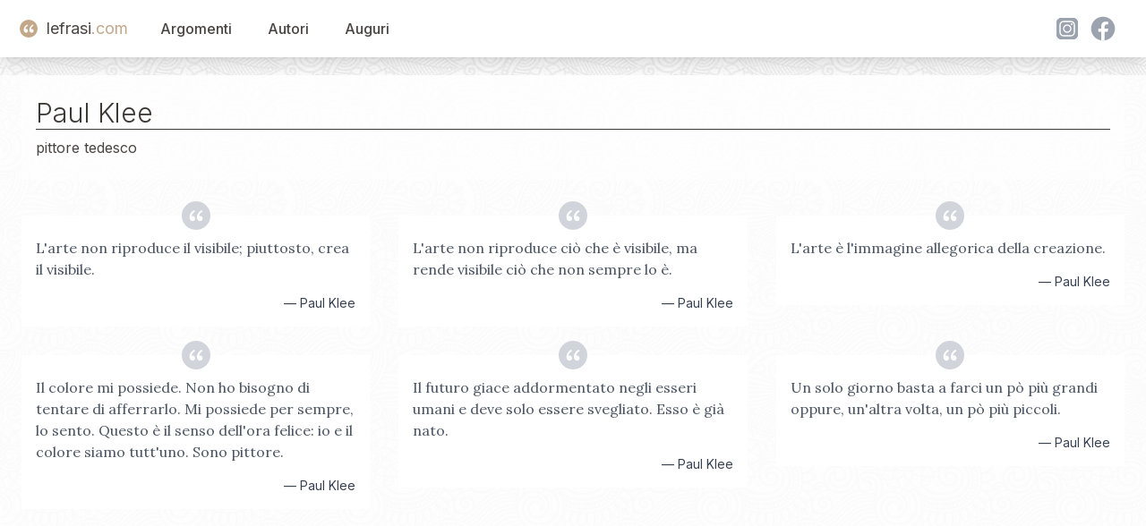

--- FILE ---
content_type: text/html; charset=utf-8
request_url: https://www.lefrasi.com/autore/paul-klee
body_size: 3260
content:
<!DOCTYPE html><html><head><meta charSet="utf-8" data-next-head=""/><meta name="viewport" content="initial-scale=1.0, width=device-width" data-next-head=""/><link rel="apple-touch-icon" sizes="180x180" href="/favicon/apple-touch-icon.png" data-next-head=""/><link rel="icon" type="image/png" sizes="32x32" href="/favicon/favicon-32x32.png" data-next-head=""/><link rel="icon" type="image/png" sizes="16x16" href="/favicon/favicon-16x16.png" data-next-head=""/><link rel="manifest" href="/favicon/site.webmanifest" data-next-head=""/><title data-next-head="">6 frasi, citazioni, aforismi di Paul Klee</title><link rel="preload" href="/_next/static/chunks/302de594d79a54f5.css" as="style"/><link rel="stylesheet" href="/_next/static/chunks/302de594d79a54f5.css" data-n-g=""/><noscript data-n-css=""></noscript><script defer="" nomodule="" src="/_next/static/chunks/a6dad97d9634a72d.js"></script><script src="/_next/static/chunks/664a014f71725c07.js" defer=""></script><script src="/_next/static/chunks/7044190c8fbc8b01.js" defer=""></script><script src="/_next/static/chunks/4127049e4fb1bd60.js" defer=""></script><script src="/_next/static/chunks/b0ee37af3e870210.js" defer=""></script><script src="/_next/static/chunks/f6890db54644e015.js" defer=""></script><script src="/_next/static/chunks/28d0b40e800aab3d.js" defer=""></script><script src="/_next/static/chunks/turbopack-e972b50a38bb0ce7.js" defer=""></script><script src="/_next/static/chunks/2c28ca2dbc3bb4a7.js" defer=""></script><script src="/_next/static/chunks/08c107d38e6480a4.js" defer=""></script><script src="/_next/static/chunks/turbopack-c6cf934f1ca7dee1.js" defer=""></script><script src="/_next/static/dS93slE1hHuFxuhMRHQg7/_ssgManifest.js" defer=""></script><script src="/_next/static/dS93slE1hHuFxuhMRHQg7/_buildManifest.js" defer=""></script></head><body><div id="__next"><div class="main-container"><noscript><iframe src="https://www.googletagmanager.com/ns.html?id=GTM-5M8GNHGQ" height="0" width="0" style="display:none;visibility:hidden"></iframe></noscript><script>window.dataLayer = window.dataLayer || [];</script><nav class="sticky bg-white shadow-lg top-0 z-50" data-headlessui-state=""><header><div class="mx-auto max-w-7xl px-2 sm:px-6 lg:px-8"><div class="relative flex h-16 items-center justify-between"><div class="absolute inset-y-0 left-0 flex items-center sm:hidden"><button class="relative inline-flex items-center justify-center rounded-md p-2 hover:bg-white hover:text-mutedslate focus:outline-none focus:ring-2 focus:ring-inset focus:ring-white" id="headlessui-disclosure-button-:R5em:" type="button" aria-expanded="false" data-headlessui-state=""><span class="absolute -inset-0.5"></span><span class="sr-only">Open main menu</span><svg xmlns="http://www.w3.org/2000/svg" width="24" height="24" viewBox="0 0 24 24" fill="none" stroke="currentColor" stroke-width="2" stroke-linecap="round" stroke-linejoin="round" class="lucide lucide-menu block h-6 w-6" aria-hidden="true"><path d="M4 5h16"></path><path d="M4 12h16"></path><path d="M4 19h16"></path></svg></button></div><div class="flex flex-1 items-center justify-center sm:items-stretch sm:justify-start"><div class="flex flex-shrink-0 items-center"><a class="flex items-center text-lg" style="text-decoration:none" href="/"><div class="double-quote-icon-logo"><svg x="0px" y="0px" viewBox="0 0 256 256"><g><g><path fill="#FFF" d="M96.6,29.5C51.9,49.8,10,97.9,10,160.1c0,38.4,24.4,66.3,54.4,66.3c31.4,0,47.5-23.7,47.5-45.4c0-25.1-17.5-44.7-43.3-44.7c-7.7,0-15.4,2.1-19.6,5.6c0-30.7,24.4-67,62.1-85.9L96.6,29.5z M230.6,29.5c-44.7,20.2-87.3,68.4-87.3,130.6c0,38.4,25.1,66.3,55.1,66.3c31.4,0,47.5-23.7,47.5-45.4c0-25.1-17.5-44.7-44-44.7c-7.7,0-14.7,2.1-18.9,5.6c0-30.7,24.4-67,62.1-85.9L230.6,29.5z"></path></g></g></svg></div><span class="text-mutedslate">lefrasi</span><span class="text-goldbeige">.com</span></a></div><div class="hidden sm:ml-6 sm:block"><div class="flex space-x-4"><a href="/argomenti" class="nav-button">Argomenti</a><a href="/autori" class="nav-button">Autori</a><a href="/auguri" class="nav-button">Auguri</a></div></div></div><div class="hidden sm:flex space-x-4 items-center"><div class="flex"><svg xmlns="http://www.w3.org/2000/svg" fill="currentColor" viewBox="0 0 48 48" variant="solid" class="w-8 h-8 fill-gray-400 hover:fill-goldbeige hover:scale-110 cursor-pointer ml-2"><path fill="" d="M34.017,41.99l-20,0.019c-4.4,0.004-8.003-3.592-8.008-7.992l-0.019-20 c-0.004-4.4,3.592-8.003,7.992-8.008l20-0.019c4.4-0.004,8.003,3.592,8.008,7.992l0.019,20 C42.014,38.383,38.417,41.986,34.017,41.99z"></path><path fill="" d="M34.017,41.99l-20,0.019c-4.4,0.004-8.003-3.592-8.008-7.992l-0.019-20 c-0.004-4.4,3.592-8.003,7.992-8.008l20-0.019c4.4-0.004,8.003,3.592,8.008,7.992l0.019,20 C42.014,38.383,38.417,41.986,34.017,41.99z"></path><path fill="#fff" d="M24,31c-3.859,0-7-3.14-7-7s3.141-7,7-7s7,3.14,7,7S27.859,31,24,31z M24,19c-2.757,0-5,2.243-5,5 s2.243,5,5,5s5-2.243,5-5S26.757,19,24,19z"></path><circle cx="31.5" cy="16.5" r="1.5" fill="#fff"></circle><path fill="#fff" d="M30,37H18c-3.859,0-7-3.14-7-7V18c0-3.86,3.141-7,7-7h12c3.859,0,7,3.14,7,7v12 C37,33.86,33.859,37,30,37z M18,13c-2.757,0-5,2.243-5,5v12c0,2.757,2.243,5,5,5h12c2.757,0,5-2.243,5-5V18c0-2.757-2.243-5-5-5H18z"></path></svg><svg xmlns="http://www.w3.org/2000/svg" fill="currentColor" viewBox="0 0 48 48" variant="solid" class="w-8 h-8 fill-gray-400 hover:fill-goldbeige hover:scale-110 cursor-pointer ml-2"><path fill="" d="M24,4C12.954,4,4,12.954,4,24s8.954,20,20,20s20-8.954,20-20S35.046,4,24,4z"></path><path fill="#fff" d="M26.707,29.301h5.176l0.813-5.258h-5.989v-2.874c0-2.184,0.714-4.121,2.757-4.121h3.283V12.46 c-0.577-0.078-1.797-0.248-4.102-0.248c-4.814,0-7.636,2.542-7.636,8.334v3.498H16.06v5.258h4.948v14.452 C21.988,43.9,22.981,44,24,44c0.921,0,1.82-0.084,2.707-0.204V29.301z"></path></svg></div></div></div></div></header></nav><main class="bg-white/80  mx-auto max-w-7xl px-2 "><section class="mx-4"><div class="bg-white/50 p-4"><h1>Paul Klee</h1><p class="text-mutedslate">pittore tedesco</p></div><div class="mt-10 grid md:grid-cols-3 xs:grid-cols-1 gap-8"><div class="relative"><div class="double-quote-icon-small"><svg x="0px" y="0px" viewBox="0 0 256 256"><g><g><path fill="#FFF" d="M96.6,29.5C51.9,49.8,10,97.9,10,160.1c0,38.4,24.4,66.3,54.4,66.3c31.4,0,47.5-23.7,47.5-45.4c0-25.1-17.5-44.7-43.3-44.7c-7.7,0-15.4,2.1-19.6,5.6c0-30.7,24.4-67,62.1-85.9L96.6,29.5z M230.6,29.5c-44.7,20.2-87.3,68.4-87.3,130.6c0,38.4,25.1,66.3,55.1,66.3c31.4,0,47.5-23.7,47.5-45.4c0-25.1-17.5-44.7-44-44.7c-7.7,0-14.7,2.1-18.9,5.6c0-30.7,24.4-67,62.1-85.9L230.6,29.5z"></path></g></g></svg></div><blockquote class="cursor-pointer p-4 bg-white"><a class="font-quote block mt-2" href="/frase/paul-klee-arte-non-riproduce-visibile-piuttosto-crea">L&#x27;arte non riproduce il visibile; piuttosto, crea il visibile.</a><footer><cite class="text-right block not-italic text-gray-700 text-sm mt-4">— <!-- -->Paul Klee</cite></footer></blockquote></div><div class="relative"><div class="double-quote-icon-small"><svg x="0px" y="0px" viewBox="0 0 256 256"><g><g><path fill="#FFF" d="M96.6,29.5C51.9,49.8,10,97.9,10,160.1c0,38.4,24.4,66.3,54.4,66.3c31.4,0,47.5-23.7,47.5-45.4c0-25.1-17.5-44.7-43.3-44.7c-7.7,0-15.4,2.1-19.6,5.6c0-30.7,24.4-67,62.1-85.9L96.6,29.5z M230.6,29.5c-44.7,20.2-87.3,68.4-87.3,130.6c0,38.4,25.1,66.3,55.1,66.3c31.4,0,47.5-23.7,47.5-45.4c0-25.1-17.5-44.7-44-44.7c-7.7,0-14.7,2.1-18.9,5.6c0-30.7,24.4-67,62.1-85.9L230.6,29.5z"></path></g></g></svg></div><blockquote class="cursor-pointer p-4 bg-white"><a class="font-quote block mt-2" href="/frase/paul-klee-arte-non-riproduce-cio-visibile-rende">L&#x27;arte non riproduce ciò che è visibile, ma rende visibile ciò che non sempre lo è.</a><footer><cite class="text-right block not-italic text-gray-700 text-sm mt-4">— <!-- -->Paul Klee</cite></footer></blockquote></div><div class="relative"><div class="double-quote-icon-small"><svg x="0px" y="0px" viewBox="0 0 256 256"><g><g><path fill="#FFF" d="M96.6,29.5C51.9,49.8,10,97.9,10,160.1c0,38.4,24.4,66.3,54.4,66.3c31.4,0,47.5-23.7,47.5-45.4c0-25.1-17.5-44.7-43.3-44.7c-7.7,0-15.4,2.1-19.6,5.6c0-30.7,24.4-67,62.1-85.9L96.6,29.5z M230.6,29.5c-44.7,20.2-87.3,68.4-87.3,130.6c0,38.4,25.1,66.3,55.1,66.3c31.4,0,47.5-23.7,47.5-45.4c0-25.1-17.5-44.7-44-44.7c-7.7,0-14.7,2.1-18.9,5.6c0-30.7,24.4-67,62.1-85.9L230.6,29.5z"></path></g></g></svg></div><blockquote class="cursor-pointer p-4 bg-white"><a class="font-quote block mt-2" href="/frase/paul-klee-arte-immagine-allegorica-creazione">L&#x27;arte è l&#x27;immagine allegorica della creazione.</a><footer><cite class="text-right block not-italic text-gray-700 text-sm mt-4">— <!-- -->Paul Klee</cite></footer></blockquote></div><div class="relative"><div class="double-quote-icon-small"><svg x="0px" y="0px" viewBox="0 0 256 256"><g><g><path fill="#FFF" d="M96.6,29.5C51.9,49.8,10,97.9,10,160.1c0,38.4,24.4,66.3,54.4,66.3c31.4,0,47.5-23.7,47.5-45.4c0-25.1-17.5-44.7-43.3-44.7c-7.7,0-15.4,2.1-19.6,5.6c0-30.7,24.4-67,62.1-85.9L96.6,29.5z M230.6,29.5c-44.7,20.2-87.3,68.4-87.3,130.6c0,38.4,25.1,66.3,55.1,66.3c31.4,0,47.5-23.7,47.5-45.4c0-25.1-17.5-44.7-44-44.7c-7.7,0-14.7,2.1-18.9,5.6c0-30.7,24.4-67,62.1-85.9L230.6,29.5z"></path></g></g></svg></div><blockquote class="cursor-pointer p-4 bg-white"><a class="font-quote block mt-2" href="/frase/paul-klee-colore-possiede-non-bisogno-tentare-afferrarlo">Il colore mi possiede. Non ho bisogno di tentare di afferrarlo. Mi possiede per sempre, lo sento. Questo è il senso dell&#x27;ora felice: io e il colore siamo tutt&#x27;uno. Sono pittore.</a><footer><cite class="text-right block not-italic text-gray-700 text-sm mt-4">— <!-- -->Paul Klee</cite></footer></blockquote></div><div class="relative"><div class="double-quote-icon-small"><svg x="0px" y="0px" viewBox="0 0 256 256"><g><g><path fill="#FFF" d="M96.6,29.5C51.9,49.8,10,97.9,10,160.1c0,38.4,24.4,66.3,54.4,66.3c31.4,0,47.5-23.7,47.5-45.4c0-25.1-17.5-44.7-43.3-44.7c-7.7,0-15.4,2.1-19.6,5.6c0-30.7,24.4-67,62.1-85.9L96.6,29.5z M230.6,29.5c-44.7,20.2-87.3,68.4-87.3,130.6c0,38.4,25.1,66.3,55.1,66.3c31.4,0,47.5-23.7,47.5-45.4c0-25.1-17.5-44.7-44-44.7c-7.7,0-14.7,2.1-18.9,5.6c0-30.7,24.4-67,62.1-85.9L230.6,29.5z"></path></g></g></svg></div><blockquote class="cursor-pointer p-4 bg-white"><a class="font-quote block mt-2" href="/frase/paul-klee-futuro-giace-addormentato-negli-esseri-umani">Il futuro giace addormentato negli esseri umani e deve solo essere svegliato. Esso è già nato.</a><footer><cite class="text-right block not-italic text-gray-700 text-sm mt-4">— <!-- -->Paul Klee</cite></footer></blockquote></div><div class="relative"><div class="double-quote-icon-small"><svg x="0px" y="0px" viewBox="0 0 256 256"><g><g><path fill="#FFF" d="M96.6,29.5C51.9,49.8,10,97.9,10,160.1c0,38.4,24.4,66.3,54.4,66.3c31.4,0,47.5-23.7,47.5-45.4c0-25.1-17.5-44.7-43.3-44.7c-7.7,0-15.4,2.1-19.6,5.6c0-30.7,24.4-67,62.1-85.9L96.6,29.5z M230.6,29.5c-44.7,20.2-87.3,68.4-87.3,130.6c0,38.4,25.1,66.3,55.1,66.3c31.4,0,47.5-23.7,47.5-45.4c0-25.1-17.5-44.7-44-44.7c-7.7,0-14.7,2.1-18.9,5.6c0-30.7,24.4-67,62.1-85.9L230.6,29.5z"></path></g></g></svg></div><blockquote class="cursor-pointer p-4 bg-white"><a class="font-quote block mt-2" href="/frase/paul-klee-solo-giorno-basta-farci-po-piu">Un solo giorno basta a farci un pò più grandi oppure, un&#x27;altra volta, un pò più piccoli.</a><footer><cite class="text-right block not-italic text-gray-700 text-sm mt-4">— <!-- -->Paul Klee</cite></footer></blockquote></div></div><div class="flex flex-wrap items-center justify-center gap-2 pagination mt-8"></div></section></main><footer><br/><br/><div><!-- Generated at: null --></div></footer></div><section aria-label="Notifications alt+T" tabindex="-1" aria-live="polite" aria-relevant="additions text" aria-atomic="false"></section></div><script id="__NEXT_DATA__" type="application/json">{"props":{"pageProps":{"id1":"paul-klee","id2":1,"author":{"author_id":425,"name":"Paul Klee","slug":"paul-klee","description":"pittore tedesco"},"quotes":[{"quote_id":828,"quote":"L'arte non riproduce il visibile; piuttosto, crea il visibile.","slug":"paul-klee-arte-non-riproduce-visibile-piuttosto-crea","hearts":7,"author_name":"Paul Klee"},{"quote_id":11544,"quote":"L'arte non riproduce ciò che è visibile, ma rende visibile ciò che non sempre lo è.","slug":"paul-klee-arte-non-riproduce-cio-visibile-rende","hearts":2,"author_name":"Paul Klee"},{"quote_id":11578,"quote":"L'arte è l'immagine allegorica della creazione.","slug":"paul-klee-arte-immagine-allegorica-creazione","hearts":1,"author_name":"Paul Klee"},{"quote_id":12652,"quote":"Il colore mi possiede. Non ho bisogno di tentare di afferrarlo. Mi possiede per sempre, lo sento. Questo è il senso dell'ora felice: io e il colore siamo tutt'uno. Sono pittore.","slug":"paul-klee-colore-possiede-non-bisogno-tentare-afferrarlo","hearts":1,"author_name":"Paul Klee"},{"quote_id":28117,"quote":"Il futuro giace addormentato negli esseri umani e deve solo essere svegliato. Esso è già nato.","slug":"paul-klee-futuro-giace-addormentato-negli-esseri-umani","hearts":0,"author_name":"Paul Klee"},{"quote_id":53655,"quote":"Un solo giorno basta a farci un pò più grandi oppure, un'altra volta, un pò più piccoli.","slug":"paul-klee-solo-giorno-basta-farci-po-piu","hearts":0,"author_name":"Paul Klee"}],"quotes_count":6,"pages_count":1,"seo":{"title":"6 frasi, citazioni, aforismi di Paul Klee","description":null}},"__N_SSP":true},"page":"/autore/[id1]/[[...id2]]","query":{"id1":"paul-klee"},"buildId":"dS93slE1hHuFxuhMRHQg7","isFallback":false,"isExperimentalCompile":false,"gssp":true,"scriptLoader":[]}</script></body></html>